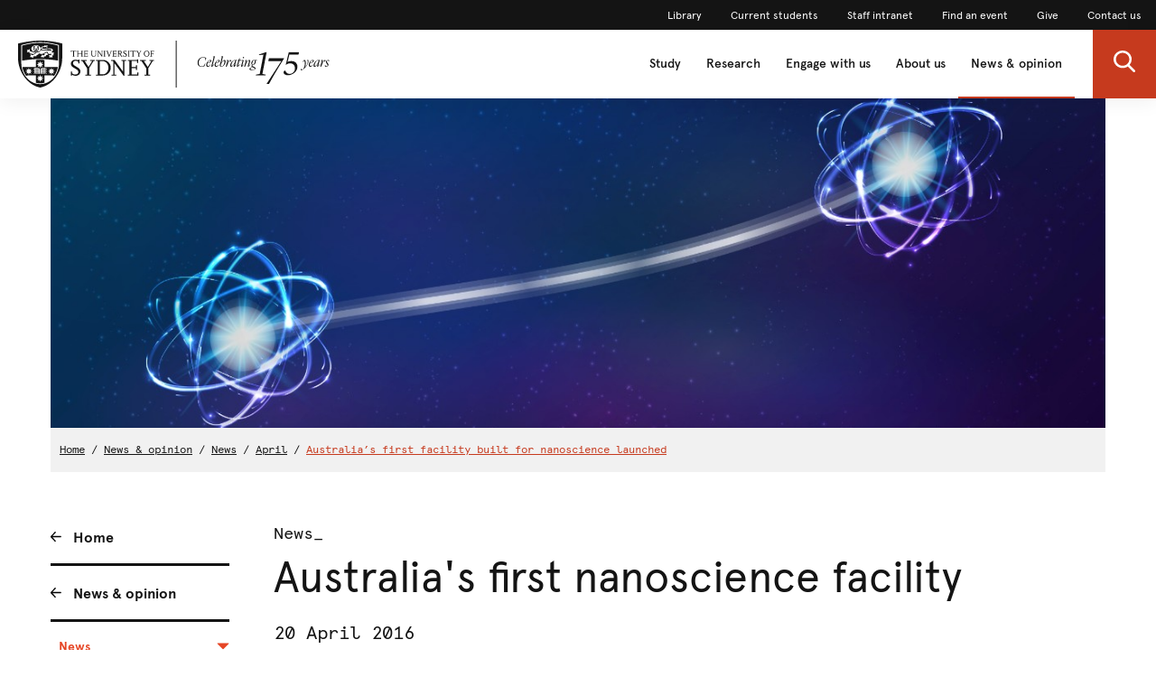

--- FILE ---
content_type: text/html;charset=utf-8
request_url: https://www.sydney.edu.au/news-opinion/news/2016/04/20/australia_s-first-facility-built-for-nanoscience-launched.html
body_size: 11387
content:

<!DOCTYPE HTML>
<html lang="en-US">
    <head>
    <meta http-equiv="content-type" content="text/html; charset=UTF-8"/>
    <meta name="keywords" content="Simon Ringer,Zdenka Kuncic,Michael Biercuk,Thomas Maschmeyer,Science &amp; technology,David Reilly,Benjamin Eggleton"/>
    <meta name="description" content="Read how Australia&#39;s first nanoscience facility at the University of Sydney is leading the world in photonic chips and nanoscale diamonds."/>
    
    
        <script defer="defer" type="text/javascript" src="https://rum.hlx.page/.rum/@adobe/helix-rum-js@%5E2/dist/rum-standalone.js" data-routing="env=prod,tier=publish,ams=University of Sydney"></script>
<script src="/etc.clientlibs/corporate-commons/clientlibs/remove-tealium-caches.d9d8a5654a0190e016247e291a1ea239.js"></script>

    
    
    
    

    








    

	<meta charset="utf-8"/>
	<meta http-equiv="X-UA-Compatible" content="IE=edge"/>
	<meta http-equiv="content-type" content="text/html; charset=UTF-8"/>
	<meta name="viewport" content="width=device-width, initial-scale=1"/>
	<meta name="exf-header-data-path" content="/content/experience-fragments/corporate/header/corporate-site/jcr:content/root/exf-header.model.json"/>
	<meta name="languages" content="en-US=English"/>
	<meta name="is-editing-mode" content="false"/>

	<link rel="preload" href="/content/dam/corporate/ex/images/web-uplift/175-black.svg" as="image" type="image/svg" fetchpriority="high"/>
	<link rel="preload" href="/content/dam/corporate/ex/images/web-uplift/175-white.svg" as="image" type="image/svg" fetchpriority="high"/>

	
	<link href="https://static.cloud.coveo.com/atomic/v3.13/themes/coveo.css" rel="stylesheet"/>
	
	    <link rel="stylesheet" href="/etc.clientlibs/corporate-commons/clientlibs/corporate-search.d63e01a6c5efe46c3b134e8f8e34529f.css" type="text/css">

	

	<!--corporate-svelte clientlibs loads as the first script-->
	
	    <script async src="/etc.clientlibs/corporate-commons/clientlibs/corporate-frontend-svelte-js.b312200cd23e4bbd2c6f3a58d9ced5dc.js"></script>

	
    
	
	    <script defer src="/etc.clientlibs/core/wcm/components/commons/site/clientlibs/container.027d01df25f17066242db969c9bf2ade.js"></script>
<script defer src="/etc.clientlibs/corporate-commons/clientlibs/frontend-js.b3ac944b14f864758861af789ba9b0a9.js"></script>

	

	
	    <link rel="stylesheet" href="/etc.clientlibs/corporate-commons/clientlibs/frontend-css.8f0ad0b7e5f521d27eb1e328d88c5098.css" type="text/css">

	

	
	    <link rel="stylesheet" href="/etc.clientlibs/corporate-commons/clientlibs/corporate-frontend-svelte-css.f58c3fe3f5720d360830a49ad58ae1b3.css" type="text/css">

	

	<!-- end below lines of code added to load below category on corproate site only -->
	
	    <script src="/etc.clientlibs/corporate-commons/clientlibs/jquery.577ddf6779040ea52503746fdeece2ce.js"></script>

	
	

	

	
		<meta name="DC.Created" content="2025-06-23"/>
	
		<meta name="DC.Modified" content="23/06/2025"/>
	
	
		<meta name="article:tag" content="audience-segments:students"/>
	
		<meta name="article:tag" content="audience-segments:group/government"/>
	
		<meta name="article:tag" content="faculties-and-schools:faculty-of-science"/>
	
		<meta name="article:tag" content="topics:news-opinion/science-and-technology"/>
	
		<meta name="article:tag" content="apo:science/david_reilly"/>
	
		<meta name="article:tag" content="apo:science/michael_biercuk"/>
	
		<meta name="article:tag" content="apo:science/benjamin_eggleton"/>
	
		<meta name="article:tag" content="apo:science/thomas_maschmeyer"/>
	
		<meta name="article:tag" content="apo:engineering/simon_ringer"/>
	
		<meta name="article:tag" content="apo:science/zdenka_kuncic"/>
	
	<meta name="google-site-verification" content="FicMLRy30eyM2MMmnBgnMozHQtXFS78YgnKHpGCcTVE"/>
	<meta name="google-site-verification" content="x3Z27qQGZ9nrjlRvhgiLO1vfwjCKMnNPBGgXfutaROI"/>
	<meta name="alexaVerifyID" content="Q2-0ySF2g20GteljJn9AeJRV01k"/>

	
	

	
    
        
            
            
            
            
            
                <!-- Launch tag --- Start -->
                <script type="text/javascript" src="//assets.adobedtm.com/84fa4ed6cd2d/93f43475a61e/launch-a9ab0e6066cc.min.js" async></script>
                <!-- Launch tag --- End -->
            
        
        
    


	
	<meta property="fb:admins" content="5755052206"/>
	<meta property="og:site_name" content="The University of Sydney"/>
	
	<meta property="og:type" content="website"/>
	<meta property="fb:app_id" content="2237644793183672"/>

	<meta name="twitter:card" content="summary_large_image"/>
	<meta name="twitter:site" content="@Sydney_Uni"/>
	<meta name="twitter:title" content="Australia’s first facility built for nanoscience launched"/>
	<meta name="twitter:description" content="Read how Australia's first nanoscience facility at the University of Sydney is leading the world in photonic chips and nanoscale diamonds."/>

	<meta property="og:title" content="Australia’s first facility built for nanoscience launched"/>
	<meta property="og:description" content="Read how Australia's first nanoscience facility at the University of Sydney is leading the world in photonic chips and nanoscale diamonds."/>
	<meta property="og:url" content="https://www.sydney.edu.au/news-opinion/news/2016/04/20/australia_s-first-facility-built-for-nanoscience-launched.html"/>

	

	
	
	<meta property="og:image" content="https://www.sydney.edu.au/content/dam/brand-and-marketing-assets/conceptual-images/2016/ainst-entangled-atoms-artists-impression.jpg"/>
	<meta property="og:image:secure_url" content="https://www.sydney.edu.au/content/dam/brand-and-marketing-assets/conceptual-images/2016/ainst-entangled-atoms-artists-impression.jpg"/>
	<meta name="twitter:image" content="https://www.sydney.edu.au/content/dam/brand-and-marketing-assets/conceptual-images/2016/ainst-entangled-atoms-artists-impression.jpg"/>
	

	

	<meta name="usyd:content-type" content="News"/>

	<link rel="icon" type="image/png" href="/etc.clientlibs/corporate-commons/clientlibs/foundation/resources/corporate-frontend/assets/img/favicon/favicon-16x16.png" sizes="16x16"/>
<link rel="icon" type="image/png" href="/etc.clientlibs/corporate-commons/clientlibs/foundation/resources/corporate-frontend/assets/img/favicon/favicon-32x32.png" sizes="32x32"/>
<link rel="icon" type="image/png" href="/etc.clientlibs/corporate-commons/clientlibs/foundation/resources/corporate-frontend/assets/img/favicon/favicon-96x96.png" sizes="96x96"/>
<link rel="icon" type="image/vnd.microsoft.icon" href="/etc.clientlibs/corporate-commons/clientlibs/foundation/resources/corporate-frontend/assets/favicon/favicon.ico"/>

	
    <link rel="canonical" href="https://www.sydney.edu.au/news-opinion/news/2016/04/20/australia_s-first-facility-built-for-nanoscience-launched.html"/>


	    
	<script type="module" src="https://static.cloud.coveo.com/atomic/v3.13/atomic.esm.js"></script>
	
	<script type="module" src="/etc.clientlibs/corporate-commons/clientlibs/corporate-search.a6e2a76740ba945a80caac9d44ea5e22.js"></script>

    

    <title>Australia’s first facility built for nanoscience launched - The University of Sydney</title>
</head>
    <body data-page-body-run-mode="default">



<div class="pageWrapper pageTemplate3 b-js-anchor-scroll-hack b-js-dynamic-mobile-navigation">
    
    

    


    
    
    <div class="b-js-dynamic-mobile-nav-target-container">
        




    
        

<div data-m-el="m-js-global-nav" data-given-path="/content/experience-fragments/corporate/header/corporate-site/jcr:content/root/exf-header">
    <style>
        .m-global-desktop-nav {
            visibility: hidden;
        }
        .m-global-mobile-nav {
            visibility: visible;
        }
        @media (min-width: 992px) {
            .m-global-desktop-nav {
                visibility:visible;
            }
            .m-global-mobile-nav {
                visibility:hidden;
            }
        }
    </style>
    <!--/* DESKTOP NAVIGATION * /-->
    <div class="m-global-desktop-nav m-webuplift-typography">
        
        <nav class="m-utility-nav m-utility-nav--desktop">
            <ul class="m-utility-nav__items m-utility-nav--desktop__items">
                <li class="m-utility-nav__lable m-utility-nav--desktop__lable">
                    <a role="link" style="font-size:12px;line-height:16px;font-weight:400;" class="m-link m-link--action" data-type="white" href="https://www.library.sydney.edu.au/">
                        Library
                    </a>
                </li>
            
                <li class="m-utility-nav__lable m-utility-nav--desktop__lable">
                    <a role="link" style="font-size:12px;line-height:16px;font-weight:400;" class="m-link m-link--action" data-type="white" href="https://www.sydney.edu.au/students/home.html">
                        Current students
                    </a>
                </li>
            
                <li class="m-utility-nav__lable m-utility-nav--desktop__lable">
                    <a role="link" style="font-size:12px;line-height:16px;font-weight:400;" class="m-link m-link--action" data-type="white" href="https://intranet.sydney.edu.au/">
                        Staff intranet
                    </a>
                </li>
            
                <li class="m-utility-nav__lable m-utility-nav--desktop__lable">
                    <a role="link" style="font-size:12px;line-height:16px;font-weight:400;" class="m-link m-link--action" data-type="white" href="https://whatson.sydney.edu.au/">
                        Find an event
                    </a>
                </li>
            
                <li class="m-utility-nav__lable m-utility-nav--desktop__lable">
                    <a role="link" style="font-size:12px;line-height:16px;font-weight:400;" class="m-link m-link--action" data-type="white" href="https://www.sydney.edu.au/engage/give.html">
                        Give
                    </a>
                </li>
            
                <li class="m-utility-nav__lable m-utility-nav--desktop__lable">
                    <a role="link" style="font-size:12px;line-height:16px;font-weight:400;" class="m-link m-link--action" data-type="white" href="/contact-us.html">
                        Contact us
                    </a>
                </li>
            </ul>
        </nav>
        <header class="m-grid m-grid--space-between m-grid--auto m-grid--flush m-grid--middle m-global-desktop-nav__header">
            
            <div class="m-grid__cell">
                <a href="https://www.sydney.edu.au" class="m-logo m-global-desktop-nav__logo"><img src="/content/dam/corporate/ex/images/web-uplift/175-black.svg" alt="University Home" height="52"/></a>
            </div>
            <nav class="m-grid__cell">
                <ul aria-label="menu" class="m-grid m-grid--middle m-grid--flush m-global-desktop-nav__level-one">
                    
                        <li class="m-grid__cell m-global-desktop-nav__header-item">
                            <a href="https://www.sydney.edu.au/study.html" aria-expanded="false" class="m-global-desktop-nav__header-link ">
                                Study
                            </a>
                        </li>
                    
                        <li class="m-grid__cell m-global-desktop-nav__header-item">
                            <a href="https://www.sydney.edu.au/research.html" aria-expanded="false" class="m-global-desktop-nav__header-link ">
                                Research
                            </a>
                        </li>
                    
                        <li class="m-grid__cell m-global-desktop-nav__header-item">
                            <a href="https://www.sydney.edu.au/engage.html" aria-expanded="false" class="m-global-desktop-nav__header-link ">
                                Engage with us
                            </a>
                        </li>
                    
                        <li class="m-grid__cell m-global-desktop-nav__header-item">
                            <a href="https://www.sydney.edu.au/about-us.html" aria-expanded="false" class="m-global-desktop-nav__header-link ">
                                About us
                            </a>
                        </li>
                    
                        <li class="m-grid__cell m-global-desktop-nav__header-item">
                            <a href="https://www.sydney.edu.au/news-opinion.html" aria-expanded="false" class="m-global-desktop-nav__header-link ">
                                News &amp; opinion
                            </a>
                        </li>
                    
                    <li class="m-grid__cell m-global-desktop-nav__search-item">
                        <a data-custom-id="primary-button-open-search" data-testid="open search" role="button" class="m-clickable-icon m-clickable-icon--search-p1   m-clickable-icon--out m-clickable-icon--search-p1--out" href="javascript:void(0);" aria-label="open search" data-type="white" aria-expanded="false">
                            <div class="m-icon-color-transition m-clickable-icon__icon m-clickable-icon--search-p1__icon m-icon-color-transition--out">
                                <svg width="24" height="24" viewBox="0 0 24 24" fill="none" xmlns="http://www.w3.org/2000/svg">
                                    <path d="M23.6351 21.8602L17.7187 15.9194C19.2399 14.1735 20.0734 11.9768 20.0734 9.68999C20.0734 4.34701 15.5708 0 10.0367 0C4.50255 0 0 4.34701 0 9.68999C0 15.033 4.50255 19.38 10.0367 19.38C12.1143 19.38 14.0941 18.775 15.7868 17.6265L21.7482 23.6124C21.9974 23.8622 22.3325 24 22.6916 24C23.0316 24 23.3541 23.8749 23.5989 23.6474C24.119 23.1641 24.1356 22.3628 23.6351 21.8602ZM10.0367 2.52782C14.1273 2.52782 17.4551 5.74069 17.4551 9.68999C17.4551 13.6393 14.1273 16.8522 10.0367 16.8522C5.94608 16.8522 2.61827 13.6393 2.61827 9.68999C2.61827 5.74069 5.94608 2.52782 10.0367 2.52782Z" fill="#FFF"/>
                                </svg>
                            </div>
                        </a>
                    </li>
                </ul>
            </nav>
        </header>
    </div>
    
    <div class="m-content  m-global-mobile-nav m-webuplift-typography">
        <header class="m-grid m-global-mobile-nav__header">
            <div class="1/2 m-grid__cell m-global-mobile-nav__logo">
                <a href="https://www.sydney.edu.au" class="m-logo m-global-mobile-nav__logo">
                    <img src="/content/dam/corporate/ex/images/web-uplift/175-black.svg" alt="University Home" class="m-logo__image" height="40"/>
                </a>
            </div>
            <div class="1/2 m-grid__cell m-global-mobile-nav__icons">
                <div class="m-global-mobile-nav__icons__search">
                    <a style="cursor: default;" role="button" data-custom-id="" data-testid="close search" class="m-button-icon m-clickable-icon m-clickable-icon--p1  " aria-label="close search" href="javascript:void(0);" data-type="red">
                        <svg width="24" height="24" viewBox="0 0 24 24" fill="none" xmlns="http://www.w3.org/2000/svg">
                            <path d="M23.6351 21.8602L17.7187 15.9194C19.2399 14.1735 20.0734 11.9768 20.0734 9.68999C20.0734 4.34701 15.5708 0 10.0367 0C4.50255 0 0 4.34701 0 9.68999C0 15.033 4.50255 19.38 10.0367 19.38C12.1143 19.38 14.0941 18.775 15.7868 17.6265L21.7482 23.6124C21.9974 23.8622 22.3325 24 22.6916 24C23.0316 24 23.3541 23.8749 23.5989 23.6474C24.119 23.1641 24.1356 22.3628 23.6351 21.8602ZM10.0367 2.52782C14.1273 2.52782 17.4551 5.74069 17.4551 9.68999C17.4551 13.6393 14.1273 16.8522 10.0367 16.8522C5.94608 16.8522 2.61827 13.6393 2.61827 9.68999C2.61827 5.74069 5.94608 2.52782 10.0367 2.52782Z" fill="#E64626"/>
                        </svg>
                    </a></div>
                <div class="m-global-mobile-nav__icons__hamburger">
                    <a style="cursor: default;" role="button" data-custom-id="" data-testid="Open menu" class="m-button-icon m-clickable-icon m-clickable-icon--p1  " aria-label="Open menu" href="javascript:void(0);" data-type="red">
                        <svg width="24" height="24" viewBox="0 0 24 24" fill="none" xmlns="http://www.w3.org/2000/svg">
                            <path d="M24 20H0V17.3333H24V20ZM24 13.3333H0V10.6667H24V13.3333ZM24 6.66667H0V4H24V6.66667Z" fill="#E64626"/>
                        </svg>
                    </a>
                </div>
            </div>
        </header>
    </div>
</div>

        
    



    </div>
    <div class="bodyContentContainer">
        <div class="darkener"></div>
        <div class="container">
            <div class="row">
                <div class="fullWidthColumn">
                    
                    <div>




    
    
    <div class="hero-media parbase">




<div>

    <div class="b-hero-media b-hero-media--has-image">
        
            

    
        <style>.img193db0dc{ background-image:url('/content/dam/brand-and-marketing-assets/conceptual-images/2016/ainst-entangled-atoms-artists-impression.jpg/jcr:content/renditions/cq5dam.web.440.239.2x.jpeg');background-size: cover;background-position:50.0% 50.0%;}@media (min-width: 320px) { .img193db0dc{ background-image:url('/content/dam/brand-and-marketing-assets/conceptual-images/2016/ainst-entangled-atoms-artists-impression.jpg/jcr:content/renditions/cq5dam.web.800.435.2x.jpeg');}@media (min-width: 992px) { .img193db0dc{ background-image:url('/content/dam/brand-and-marketing-assets/conceptual-images/2016/ainst-entangled-atoms-artists-impression.jpg/jcr:content/renditions/cq5dam.web.1280.1280.jpeg');}</style>
        
            <img src="/etc.clientlibs/commons/clientlibs/common/resources/0.gif" alt="" class="img193db0dc b-hero-media__media b-hero-media__media--image"/>
        
        
        
    

        

        

        
    </div>
</div>
</div>


</div>
                    
    
        <div><!--noindex-->
<div class="breadcrumbsModule">
    
    	
    	
    	
    	<!-- SIN-135 -->
    		
            	
                	<a data-value="Home" id="breadcrumbs-home" class="breadcrumbs-home" href="https://www.sydney.edu.au/home.html">Home</a>
                	/
            	
            	
    		
    		
    	
    	
    	
    		
    	
    
    	
    	
    	
    	<!-- SIN-135 -->
    		
            	
                	<a data-value="News &amp; opinion" data-parent="Home" id="breadcrumbs-news--opinion" class="breadcrumbs-news--opinion" href="https://www.sydney.edu.au/news-opinion/news.html">News &amp; opinion</a>
                	/
            	
            	
    		
    		
    	
    	
    		
    	
    	
    
    	
    	
    	
    	<!-- SIN-135 -->
    		
            	
                	<a data-value="News" data-parent="Home:News &amp; opinion" id="breadcrumbs-news" class="breadcrumbs-news" href="https://www.sydney.edu.au/news-opinion/news.html">News</a>
                	/
            	
            	
    		
    		
    	
    	
    		
    	
    	
    
    	
    	
    	
    	
    		
    	
    	
    
    	
    	
    	
    	<!-- SIN-135 -->
    		
            	
                	<a data-value="April" data-parent="Home:News &amp; opinion:News:2016" id="breadcrumbs-april" class="breadcrumbs-april" href="https://www.sydney.edu.au/news-opinion/news/2016/04.html">April</a>
                	/
            	
            	
    		
    		
    	
    	
    		
    	
    	
    
    	
    	
    	
    	
    		
    	
    	
    
    	
    	
    	
    	<!-- SIN-135 -->
    		
            	
            	
                	<a data-value="Australia’s first facility built for nanoscience launched" data-parent="Home:News &amp; opinion:News:2016:April:20" id="breadcrumbs-australia’s-first-facility-built-for-nanoscience-launched" class="breadcrumbs-australia’s-first-facility-built-for-nanoscience-launched current" href="https://www.sydney.edu.au/news-opinion/news/2016/04/20/australia_s-first-facility-built-for-nanoscience-launched.html">Australia’s first facility built for nanoscience launched</a>
            	
    		
    		
    	
    	
    		
    	
    	
    
</div>
<!--endnoindex--></div>
    
    

                </div>
            </div>
            <div class="row">
                <div class="leftSidebarColumn">
                    
                    <div class="b-js-dynamic-mobile-nav-source-container b-hidden--opacity">
                        
    
    
        <div>



<!--noindex-->
<nav role="navigation" class="leftHandNavigationModule" aria-label="Section menu">
    
    <ul role="menubar" class="signposts">
        <li class="signpost">
        	
            <a id="left-hand-navigation-home" data-value="Home" role="menuitem" href="https://www.sydney.edu.au/home.html" class="left-hand-navigation-home signpostLabel">Home</a>
            
            
        </li>
    
        <li class="signpost">
        	
            <a id="left-hand-navigation-news--opinion" data-value="News &amp; opinion" role="menuitem" href="https://www.sydney.edu.au/news-opinion/news.html" class="left-hand-navigation-news--opinion signpostLabel">News &amp; opinion</a>
            
            
	
	<ul role="menubar" class="menu">
		
		<li class="hasChildren active menuItem" role="presentation">
		    
			<a id="left-hand-navigation-news" data-value="News" role="menuitem" href="https://www.sydney.edu.au/news-opinion/news.html" class="left-hand-navigation-news menuItemLabel">
				News
			</a>
			
			<ul role="menu" class="menu">
				
			
				<li role="presentation" class="hasChildren menuItem">
                	
					<a data-parent="News" data-value="2026" id="left-hand-navigation-2026" role="menuitem" href="https://www.sydney.edu.au/news-opinion/news/2026.html" class="left-hand-navigation-2026 menuItemLabel">2026</a>
				</li>
			
				
			
				
			
				
			
				
			
				
			
				
			
				
			
				
			
				
			
				
			
				
			
				
			
				
			
				
			
				
			
				
			
				
			
				<li role="presentation" class="menuItem">
                	
					<a data-parent="News" data-value="Arts &amp; culture" id="left-hand-navigation-arts--culture" role="menuitem" href="https://www.sydney.edu.au/news-opinion/news/arts-and-culture.html" class="left-hand-navigation-arts--culture menuItemLabel">Arts &amp; culture</a>
				</li>
			
				<li role="presentation" class="menuItem">
                	
					<a data-parent="News" data-value="Business &amp; economics" id="left-hand-navigation-business--economics" role="menuitem" href="https://www.sydney.edu.au/news-opinion/news/business-and-economics.html" class="left-hand-navigation-business--economics menuItemLabel">Business &amp; economics</a>
				</li>
			
				<li role="presentation" class="menuItem">
                	
					<a data-parent="News" data-value="Campus &amp; community" id="left-hand-navigation-campus--community" role="menuitem" href="https://www.sydney.edu.au/news-opinion/news/campus-and-community.html" class="left-hand-navigation-campus--community menuItemLabel">Campus &amp; community</a>
				</li>
			
				<li role="presentation" class="menuItem">
                	
					<a data-parent="News" data-value="Government &amp; politics" id="left-hand-navigation-government--politics" role="menuitem" href="https://www.sydney.edu.au/news-opinion/news/government-and-politics.html" class="left-hand-navigation-government--politics menuItemLabel">Government &amp; politics</a>
				</li>
			
				<li role="presentation" class="menuItem">
                	
					<a data-parent="News" data-value="Health &amp; medicine" id="left-hand-navigation-health--medicine" role="menuitem" href="https://www.sydney.edu.au/news-opinion/news/health-and-medicine.html" class="left-hand-navigation-health--medicine menuItemLabel">Health &amp; medicine</a>
				</li>
			
				<li role="presentation" class="menuItem">
                	
					<a data-parent="News" data-value="Law &amp; society" id="left-hand-navigation-law--society" role="menuitem" href="https://www.sydney.edu.au/news-opinion/news/law-and-society.html" class="left-hand-navigation-law--society menuItemLabel">Law &amp; society</a>
				</li>
			
				<li role="presentation" class="menuItem">
                	
					<a data-parent="News" data-value="Science &amp; technology" id="left-hand-navigation-science--technology" role="menuitem" href="https://www.sydney.edu.au/news-opinion/news/science-and-technology.html" class="left-hand-navigation-science--technology menuItemLabel">Science &amp; technology</a>
				</li>
			
				
			
				
			
				
			
				
			
				
			
				
			</ul>
		</li>
	
		
		<li class="hasChildren menuItem" role="presentation">
		    
			<a id="left-hand-navigation-subscribe" data-value="Subscribe" role="menuitem" href="https://www.sydney.edu.au/news-opinion/subscribe.html" class="left-hand-navigation-subscribe menuItemLabel">
				Subscribe
			</a>
			
			
		</li>
	
		
		<li class="hasChildren menuItem" role="presentation">
		    
			<a id="left-hand-navigation-news-archive" data-value="News archive" role="menuitem" href="https://www.sydney.edu.au/news-opinion/news-archive.html" class="left-hand-navigation-news-archive menuItemLabel">
				News archive
			</a>
			
			
		</li>
	
		
		<li class="menuItem" role="presentation">
		    
			<a id="left-hand-navigation-media-contacts" data-value="Media contacts" role="menuitem" href="https://www.sydney.edu.au/news-opinion/media-contacts.html" class="left-hand-navigation-media-contacts menuItemLabel">
				Media contacts
			</a>
			
			
		</li>
	
		
		<li class="menuItem" role="presentation">
		    
			<a id="left-hand-navigation-find-an-expert" data-value="Find an expert" role="menuitem" href="https://www.sydney.edu.au/news-opinion/find-an-expert.html" class="left-hand-navigation-find-an-expert menuItemLabel">
				Find an expert
			</a>
			
			
		</li>
	
		
		<li class="menuItem" role="presentation">
		    
			<a id="left-hand-navigation-find-an-event" data-value="Find an event" role="menuitem" href="https://www.sydney.edu.au/news-opinion/events.html" class="left-hand-navigation-find-an-event menuItemLabel">
				Find an event
			</a>
			
			
		</li>
	
		
		<li class="hasChildren menuItem" role="presentation">
		    
			<a id="left-hand-navigation-podcasts" data-value="Podcasts" role="menuitem" href="https://www.sydney.edu.au/news-opinion/podcasts.html" class="left-hand-navigation-podcasts menuItemLabel">
				Podcasts
			</a>
			
			
		</li>
	</ul>

        </li>
    </ul>
    
    <!-- /*sly data-sly-test="false" data-sly-call="org.apache.sling.scripting.sightly.apps.corporate__002d__commons.components.global.left__002d__hand__002d__navigation.partials.menu__002e__html$1@482760f4" data-sly-unwrap / */-->
</nav>
<!--endnoindex--></div>
        
    


                    </div>
                    
                    <div>




</div>
                </div>
                <div class="superzone" id="skip-to-content">
                    <div class="row">
                        <div class="titleColumn">
                            
                            <div class="pageTitleModule">
                                <div>
    <!--noindex-->
    <div class="contentType">
        
        News_
    </div>
    <!--endnoindex-->
</div>
                                <div>




<h1 class="pageTitle ">
    
    
    <div>
    
    Australia's first nanoscience facility
</div>

</h1>
</div>
                                <div>
<div class="publishDate">
     <span>
     
         20 April 2016
     
</span>
</div></div>
                                <div>


<div class="pageStrapline">
    <div class="cq-editable-inline-text ">
     
         World-leading innovators visit for two-day conference in $150m building
     
</div>
</div></div>
                            </div>
                        </div>
                    </div>
                    <div class="row">
                        <div class="bodyColumn">
                            
                            <div>



<div class="b-summary b-component b-text--size-larger cq-editable-inline-text ">
     
         <p>The first facility built for nanoscience in Australia was launched at the University of Sydney in April. The Australian Institute for Nanoscale Science and Technology is the most advanced facility for nanoscience in the region. </p>

     
</div></div>
                            <div class="ctaContainerMobile"></div>
                            
                            <div>




    
    
    <div class="content-container b-single-column">



	<div class="richTextModule b-single-column__container">
		<div class="contentContainerMediaObjectModule
			 		right width-medium
			 		">
			<div><figure class="b-image">

	
		

			<img src="/content/dam/campus-facilities-and-amenities/buildings/sydney-nanoscience-hub-building/Sydney-Nanoscience-Hub.jpg/_jcr_content/renditions/cq5dam.web.1280.1280.jpeg" class='b-image__image'/>

			
			
		
	

	<figcaption class="b-image__caption">
		<p>The Sydney Nanoscience Hub. Credit: University of Sydney. </p>

	</figcaption>
</figure>
</div>
			
			

			

			
		</div>
		
			<p>Leading scientific figures, pioneers and representatives from key organisations internationally are visiting Sydney for today’s <a href="http://sydney.edu.au/news-opinion/news/2016/04/20/microsoft-supports-sydney-university-quantum-effort.html">launch of the Australian Institute for Nanoscale Science and Technology</a> (AINST) – and the official opening of its headquarters – the most advanced facility for nanoscience in the region – where design, fabrication and testing of devices can occur under one roof.</p>
<p>Officially opening the new <a href="http://sydney.edu.au/nano/hub/index.shtml">$150m </a>Sydney Nanoscience Hub will be Australian Academy of Science’s President Andrew Holmes AM; senior executives from Microsoft in the United States are also visiting to tour the building and scientists speaking at the <a href="https://events.sydney.edu.au/office2/getdemo.ei?id=20608&amp;s=_6300TKIC5">two-day conference</a> as part of the launch include one of Israel’s top physicists, Moti Segev, whose centre at the Technion is <a href="http://sydney.edu.au/news/84.html?newsstoryid=12804">collaborating</a> on a project including the University of Sydney and the NSW government.</p>
<p>Nanoscience is expected to be more impactful this century than the industrial revolution was in the 19<sup>th</sup> century. But “the buildings in which we work, rather than our imaginations, are what’s been limiting the science”, said Associate Professor <a href="http://sydney.edu.au/science/people/michael.biercuk.php">Michael Biercuk</a>, formerly a consultant to the US government organisation DARPA and now the research leader of a quantum flagship in AINST.</p>
<p>More than six years in the making, the <a href="http://www.mbansw.asn.au/Excellence-Awards/EIC/2015/100/">award-winning</a> Sydney Nanoscience Hub was co-funded with $40m from the <a href="http://sydney.edu.au/news/84.html?newsstoryid=12000">federal government</a>, includes teaching spaces alongside publicly available core research facilities that will support  fundamental research as well as the work of start-ups and established industry.</p>
<p>The Institute hosts some of the capabilities of the Australian National Fabrication Facility and of the Australian Microscopy and Microanalysis Research Facility – both co-funded by the National Collaborative Research Infrastructure Strategy (NCRIS). Researchers at the Institute contribute to two Australian Research Council Centres of Excellence: CUDOS, the Centre for Ultrahigh bandwidth Devices for Optical Systems; and EQuS, the Centre for Engineered Quantum Systems.</p>
<p><a href="http://sydney.edu.au/science/people/benjamin.eggleton.php">Professor Benjamin Eggleton</a>, the Director of CUDOS who also heads the photonics flagship at AINST, said photonics (the study of photons – the building blocks of light) was already delivering real-world solutions: “Photonics is the backbone of the internet and underpins a $7 trillion industry,” Professor Eggleton said.</p>
<p>“Our team has <a href="http://www.photonics.com/Article.aspx?PID=6&amp;VID=81&amp;IID=563&amp;AID=48293">led the world</a> in photonic-based chip processing and we are now working on building a photonic chip – or a lab on a chip – that may one day be compatible with mobile phones, enabling them to sense environmental pollution or be used for testing blood samples to diagnose health issues.”</p>

		
		<div class="clearfix"></div>
	</div>

</div>


    
    
    <div class="youtube video parbase">
    <div class="b-video">
        <div class="b-video__wrapper b-rule b-rule--heavier-top b-component--tight
                    
                    b-rule--tight-top ">
            
            <div class="embed-responsive embed-responsive-16by9">
                <!-- Video embed -->
                <iframe src="//www.youtube.com/embed/fWpSb1729ZA?rel=0&showinfo=1&enablejsapi=1" class="embed-responsive-item" frameborder="0" webkitallowfullscreen mozallowfullscreen allowfullscreen></iframe>
                
            </div>
            <h2 class="b-title--module-h2 b-video__heading">
     
         Animation of nano-diamonds
     
</h2>
            
                <i class="pull-left b-box--compact b-icon--triangle-top b-video__icon--triangle-top"></i>
                <p class="b-box--bleed-right b-paragraph">
     
         <p>Professor David Reilly led research investigating how nanoscale diamonds could help identify cancers in their earliest stages. </p>

     
</p>
            

        </div>
        <div class="clearfix"></div>
    </div>
</div>


    
    
    <div class="content-container b-single-column">



	<div class="richTextModule b-single-column__container">
		
		
			<p>Vice-Chancellor Dr Michael Spence said the University-wide AINST reached across traditional disciplinary boundaries. “The Australian Institute for Nanoscale Science and Technology continues the University of Sydney’s tradition in addressing multidisciplinary issues in a unique way to ensure that we are ready to solve the great challenges of science, engineering and beyond,” he said.</p>
<p>AINST Director, Professor <a href="http://sydney.edu.au/science/people/thomas.maschmeyer.php">Thomas Maschmeyer</a>, will also head one of five initiating <a href="http://sydney.edu.au/nano/research/flagship-projects/index.shtml">flagships</a> – in Energy and Environment – and this month announced a investment valued at $11m from the United Kingdom into a University nano spin-off. “There is little doubt that society must progressively transition to non-fossil-based energy,” Professor Maschmeyer said.</p>
<p>Professor <a href="http://sydney.edu.au/nano/research/flagship-projects/nanoscale-measurement-control.shtml">David Reilly</a>, research leader of the Institute’s quantum measurement and control flagship, said breakthroughs at the nanoscale hold the key to major advances in areas such as <a href="http://www.theaustralian.com.au/news/inquirer/artificial-intelligence-a-super-power-on-the-rise-in-the-cloud/news-story/ebd96246052c4bef3d3845613877085b">artificial intelligence</a> and security. “The challenge for us over the next few years is to take the physics results that we have probing the basic phenomena of quantum mechanics and see those results turn into technologies.”</p>
<p>Director of the Sydney Nanoscience Hub building Professor <a href="http://sydney.edu.au/engineering/people/simon.ringer.php">Simon Ringer</a> said new science would be enabled through this purpose-built facility for nanoscience – the first in Australia. “This is the best building of its kind in our region. It will allow us to operate research instruments that enable us to ask questions at the frontiers of science.”</p>
<p>AINST Director of Community and Research, Professor <a href="http://sydney.edu.au/science/people/zdenka.kuncic.php">Zdenka Kuncic</a> said the ‘rules of the game’ in nanoscience were still being worked out.</p>
<p>“Perhaps the most exciting aspect of nanoscience is the potential for new discoveries, including in health and medicine,” she said. “We have only scratched the surface of the new knowledge that remains to be revealed.”</p>
<p> </p>
<p><a href="http://eventmobi.com/sydneynano/">SCIENTIFIC MEETING – Day 1 and Day 2 program</a></p>

		
		<div class="clearfix"></div>
	</div>

</div>


    
    
    <div class="call-out parbase">





    <div class="b-js-component-ctrl b-js-call-out b-call-out b-rule b-rule--light-top b-rule--bright-top b-rule--loose-top b-component" data-break-point="440" data-class-lg-width="b-call-out--expanded">

        
        <div class="b-call-out__heading b-component--tight">
            <h3 class="b-title b-title--first b-title--module-h2 b-call-out__title">
     
         Join the conversation on Twitter
     
</h3>
        </div>

        
        <div class="b-call-out__column--left ">

            
            <div class="b-component--tight">
                
    

        
        

        
        
            

    
        <style>.imgddeab372{ background-image:url('/content/dam/campus-facilities-and-amenities/research-facilities/2016/ainst-suits-clean room.jpg/jcr:content/renditions/cq5dam.web.440.293.2x.jpeg');background-size: cover;background-position:50.0% 50.0%;}</style>
        
            <img src="/etc.clientlibs/commons/clientlibs/common/resources/0.gif" alt="" class="imgddeab372 b-js-smartcrop b-figure__image--ratio-1-1 b-image__round b-hidden--opacity"/>
        
        
        
    

        

        
        

    

            </div>

            
            
        </div>

        
        <div class="b-call-out__column--right b-component--tight">

            
            <div class="b-quote">
     
         For updates and to join the Twitter conversation
     
</div>

            
            <a class="b-cta" href="https://twitter.com/search?q=%23SydneyNano&src=typd">
                Follow the #SydneyNano hashtag
            </a>
        </div>

        <div class="clearfix"></div>
    </div>






<!-- A TEST COMMENT --></div>


</div>
                            
                        </div>
                        <div class="rightSidebarColumn ctaContainer">
                            
                            <div data-intent="true" data-in-xs-prepend=".ctaContainerMobile" data-in-base-prepend=".ctaContainer">




    
    
    <div class="call-to-action parbase"><!--
	CALL TO ACTION MODULE
-->

    

    <a id="call-to-action-research-from-ainst" data-value="Research from AINST" href="https://sydney.edu.au/nano/research/index.shtml" class="b-js-analytics-link call-to-action-research-from-ainst callToActionModule   ">

        <h3 class="title b-text--not-clickable ">
     
         Research from AINST
     
</h3>
        <div class="strapline b-text--not-clickable">
     
         Find out more
     
</div>

        <div class="arrow"></div>
    </a>


</div>


</div>
                            
                            <div class="par-zone5">




    
    
    <div class="contact-information profile parbase">

    

    
    
    
    

    
    
    
        <div class="b-js-component-ctrl b-js-contact-information b-contact-information b-hidden--height b-component js-analytics-contact-module" data-class-hidden="b-hidden--height" data-break-point="440" data-class-lg-width="b-contact-information--expanded">

            

            
            <div class="b-contact-information__column b-contact-information__column--summary">
                
                <h3 class="b-contact-information__title b-title b-title--black b-text--normal-weight b-component--tighter b-title--first">Vivienne Reiner</h3>
            </div>

            
            <div class="b-contact-information__column b-contact-information__column--image">

                
                

                
                
                    <div class="b-contact-information__strapline b-text--size-sl-large b-title--normal-weight b-component--md-tighter js-analytics-contact-role">
     
         Media and PR Adviser
     
</div>
                
            </div>


            
            <div class="b-contact-information__column b-contact-information__column--phone">

                
                

                    <div class="b-text--size-base b-text--font-label b-component--tiny-bottom">Phone</div>

                    <ul class="b-list-group b-list-group--no-padding b-contact-information__wrapper">

                        <li class="b-list-group__item b-list-group__item--no-border b-contact-information__text b-text--size-base">
                            <a class="js-analytics-contact-phone-number b-contact-information__link b-link b-link--colour-red b-link--underline b-text--size-base b-text--normal-weight" href="tel:02 9351 2390">02 9351 2390</a>
                        </li>
                    

                        <li class="b-list-group__item b-list-group__item--no-border b-contact-information__text b-text--size-base">
                            <a class="js-analytics-contact-phone-number b-contact-information__link b-link b-link--colour-red b-link--underline b-text--size-base b-text--normal-weight" href="tel:0438 021 390">0438 021 390</a>
                        </li>
                    </ul>

                    
                

                
                

                
                

                    <div class="b-text--size-base b-text--font-label b-component--tiny-bottom">Email</div>

                    <ul class="b-list-group b-list-group--no-padding b-contact-information__wrapper">

                        <li class="b-list-group__item b-list-group__item--no-border">
                            <a class="b-contact-information__link b-link b-link--colour-red b-link--underline b-text--size-base b-text--normal-weight b-text--wrap-no-hyphen js-analytics-contact-email" href="mailto:vivienne.reiner@sydney.edu.au">vivienne.reiner@sydney.edu.au</a>
                        </li>
                    </ul>

                    
                
            </div>


            
            <div class="b-contact-information__column b-contact-information__column--fax">

                
                

                
                

                <!--*/ Extra (Manual) detail */-->
                
            </div>
            <div class="clearfix"></div>

        </div>

    


</div>


</div>
                        </div>
                    </div>
                </div>
            </div>
            <div class="row">
                <div class="fullWidthColumn">
                    
                    <div>




    
    
    <div class="featured-article-list parbase">



<div class=" ">

    
    <div class="b-component-title">
        <h3 class="b-component-title__title b-title b-title--first pull-left">
            
     
         Related articles
     

        </h3>
        
        <div class="clearfix"></div>
    </div>


    
    

    
    

        
        
        

        
        <div>
            

    <div class="b-js-featured-article-carousel b-featured-article-carousel b-component" data-fullsize-state-class="b-featured-article-carousel--full-size">

        <div class="b-swiper-carousel b-js-swiper-carousel" data-loop="false" data-responsive="true" data-enable-hint-style="true" data-button-group-state-class="b-featured-article-carousel--has-nav-buttons">

            
            <div class="b-js-swiper-carousel-container b-swiper-carousel__container swiper-container">
                <div class="swiper-wrapper b-swiper-carousel__wrapper">

                    
                    <div class="swiper-slide b-swiper-carousel__slide b-js-swiper-carousel-slide b-swiper-carousel__slide--thumb
                            b-featured-article-carousel__slide b-featured-article-carousel__slide--first">

                        
                        

                            

                            
                            
                                
                                
                                    
                                    

                                    
                                        <div class="news-article-page article-page base-page page basicpage">







    
        
        

    
    
    
    

    
    

    
    

    
    

    
    

    
    
        

   <a class="b-featured-article b-featured-article-list-feed b-fact-tile__link" role="presentation" href="https://www.sydney.edu.au/news-opinion/news/2016/04/20/microsoft-supports-sydney-university-quantum-effort.html">

        <div class="b-rule--heavier-top b-component--tight"></div>

        <div role="presentation" class="b-image-link">

            <div class="b-text--font-label b-text--colour-dark b-component--md-tighter
                        b-featured-article__content-type b-featured-article__content-type--no-padding">News_</div>

            <div class="b-text--font-label b-text--colour-dark b-text--size-base">20 April 2016</div>

            <figure class="b-figure b-image-link__image-holder b-component--md-tighter">

                
                

    


                <div class="b-image-link__cover b-image-link__cover--topdown"></div>
                <div class="b-image-link__square b-image-link__square--small
                            b-image-link__square--secondary b-hidden--tablet-up">
                    <span class="b-icon b-icon--right-arrow"></span>
                </div>

            </figure>

            <div class="b-rule--light-bottom"></div>

            <div class="b-text--colour-dark">
                
                <h3 class="b-featured-article__title b-featured-article-list-feed__title">
     
         Microsoft supports Sydney University quantum effort
     
</h3>

                
                <div class="b-text b-component--tight"><p>The Quantum Nanoscience Laboratory at the University of Sydney, headed by Professor David Reilly, is among a small collection of labs worldwide that are collaborating with Microsoft on quantum computing by doing revolutionary engineering and physics.</p>
</div>

                


            </div>

            <i class="b-icon b-icon--right-arrow b-text--colour-red "></i>

        </div>

    </a>


    

    
    

    
    

    
    


    
    

</div>

                                    
                                
                            
                        

                        
                        

                    </div>
                

                    
                    <div class="swiper-slide b-swiper-carousel__slide b-js-swiper-carousel-slide b-swiper-carousel__slide--thumb
                            b-featured-article-carousel__slide ">

                        
                        

                            

                            
                            
                                
                                
                                    
                                    

                                    
                                        <div class="news-article-page article-page base-page page basicpage">







    
        
        

    
    
    
    

    
    

    
    

    
    

    
    

    
    
        

   <a class="b-featured-article b-featured-article-list-feed b-fact-tile__link" role="presentation" href="https://www.sydney.edu.au/news-opinion/news/2015/10/12/scientists-pave-way-for-diamonds-to-trace-early-cancers.html">

        <div class="b-rule--heavier-top b-component--tight"></div>

        <div role="presentation" class="b-image-link">

            <div class="b-text--font-label b-text--colour-dark b-component--md-tighter
                        b-featured-article__content-type b-featured-article__content-type--no-padding">News_</div>

            <div class="b-text--font-label b-text--colour-dark b-text--size-base">12 October 2015</div>

            <figure class="b-figure b-image-link__image-holder b-component--md-tighter">

                
                

    
        <style>.img2a0c1f85{ background-image:url('/content/dam/supporting-news-image/2016/nanodiamonds.jpg/jcr:content/renditions/cq5dam.web.440.330.2x.jpeg');background-size: cover;background-position:50.0% 50.0%;}@media (min-width: 320px) { .img2a0c1f85{ background-image:url('/content/dam/supporting-news-image/2016/nanodiamonds.jpg/jcr:content/renditions/cq5dam.web.800.600.2x.jpeg');}</style>
        
            <img src="/etc.clientlibs/commons/clientlibs/common/resources/0.gif" alt="" class="img2a0c1f85 b-figure__image b-figure__image--ratio-4-3"/>
        
        
        
    


                <div class="b-image-link__cover b-image-link__cover--topdown"></div>
                <div class="b-image-link__square b-image-link__square--small
                            b-image-link__square--secondary b-hidden--tablet-up">
                    <span class="b-icon b-icon--right-arrow"></span>
                </div>

            </figure>

            <div class="b-rule--light-bottom"></div>

            <div class="b-text--colour-dark">
                
                <h3 class="b-featured-article__title b-featured-article-list-feed__title">
     
         Scientists pave way for diamonds to trace early cancers
     
</h3>

                
                <div class="b-text b-component--tight"><p>Physicists at the ARC Centre of Excellence for Engineered Quantum Systems have devised a way to use diamonds to target tumours. The research was published in Nature Communications and led by Professor David Reilly. </p>
</div>

                


            </div>

            <i class="b-icon b-icon--right-arrow b-text--colour-red "></i>

        </div>

    </a>


    

    
    

    
    

    
    


    
    

</div>

                                    
                                
                            
                        

                        
                        

                    </div>
                

                    
                    <div class="swiper-slide b-swiper-carousel__slide b-js-swiper-carousel-slide b-swiper-carousel__slide--thumb
                            b-featured-article-carousel__slide ">

                        
                        

                            

                            
                            
                                
                                
                                    
                                    

                                    
                                        <div class="news-article-page article-page base-page page basicpage">







    
        
        

    
    
    
    

    
    

    
    

    
    

    
    

    
    
        

   <a class="b-featured-article b-featured-article-list-feed b-fact-tile__link" role="presentation" href="https://www.sydney.edu.au/news-opinion/news/2016/04/13/-11m-uk-investment-in-nano-start-up-boon-for-eco-energy.html">

        <div class="b-rule--heavier-top b-component--tight"></div>

        <div role="presentation" class="b-image-link">

            <div class="b-text--font-label b-text--colour-dark b-component--md-tighter
                        b-featured-article__content-type b-featured-article__content-type--no-padding">News_</div>

            <div class="b-text--font-label b-text--colour-dark b-text--size-base">13 April 2016</div>

            <figure class="b-figure b-image-link__image-holder b-component--md-tighter">

                
                

    
        <style>.imgbf8479df{ background-image:url('/content/dam/brand-and-marketing-assets/conceptual-images/2016/nanoscience-fibre-optics-abstract.jpg/jcr:content/renditions/cq5dam.web.440.212.2x.jpeg');background-size: cover;background-position:50.0% 50.0%;}@media (min-width: 320px) { .imgbf8479df{ background-image:url('/content/dam/brand-and-marketing-assets/conceptual-images/2016/nanoscience-fibre-optics-abstract.jpg/jcr:content/renditions/cq5dam.web.800.386.2x.jpeg');}</style>
        
            <img src="/etc.clientlibs/commons/clientlibs/common/resources/0.gif" alt="" class="imgbf8479df b-figure__image b-figure__image--ratio-4-3"/>
        
        
        
    


                <div class="b-image-link__cover b-image-link__cover--topdown"></div>
                <div class="b-image-link__square b-image-link__square--small
                            b-image-link__square--secondary b-hidden--tablet-up">
                    <span class="b-icon b-icon--right-arrow"></span>
                </div>

            </figure>

            <div class="b-rule--light-bottom"></div>

            <div class="b-text--colour-dark">
                
                <h3 class="b-featured-article__title b-featured-article-list-feed__title">
     
         $11m UK investment in nano start-up boon for eco energy
     
</h3>

                
                <div class="b-text b-component--tight"><p>An ambitious plan to make commercially viable, nanostructured, gel-based batteries to lead the renewable electricity revolution is closer to becoming a reality, with the multimillion-dollar investment by the UK's major utility-scale solar energy company into a pioneering University of Sydney start-up.</p>
</div>

                


            </div>

            <i class="b-icon b-icon--right-arrow b-text--colour-red "></i>

        </div>

    </a>


    

    
    

    
    

    
    


    
    

</div>

                                    
                                
                            
                        

                        
                        

                    </div>
                </div>
            </div>

            
            


<a class="b-featured-article-carousel__button-next b-swiper-carousel__button b-swiper-carousel__button--next
            b-link--block b-link--no-underline b-js-swiper-carousel-button-next " href="javascript:void(0)">
    <div class="b-position__container--vertical">
        <div class="b-position__content">
            <span class="b-icon b-icon--right-chevron b-icon--dark b-featured-article-carousel__nav-icon"></span>
        </div>
        <span class="sr-only">next slide</span>
    </div>
</a>


<a class="b-featured-article-carousel__button-prev b-swiper-carousel__button b-swiper-carousel__button--prev
            b-link--block b-link--no-underline b-js-swiper-carousel-button-prev " href="javascript:void(0)">
    <div class="b-position__container--vertical">
        <div class="b-position__content">
            <span class="b-icon b-icon--left-chevron b-icon--dark b-featured-article-carousel__nav-icon"></span>
        </div>
        <span class="sr-only">previous slide</span>
    </div>
</a>

        </div>
    </div>

        </div>
    

    <div class="clearfix"></div>
</div>
</div>


</div>
                </div>
            </div>
        </div>
        
        


    <div>




</div>
    <div class="exf-common-page page-xf xfpage page basicpage">


<div class="aem-Grid aem-Grid--12 aem-Grid--default--12 ">
    
    <div class="exf-footer aem-GridColumn aem-GridColumn--default--12">
<div data-m-el="m-js-global-footer" data-resource-path="/content/experience-fragments/corporate/footer/corporate-site/jcr:content/root/exf-footer"></div>


</div>

    
</div>

</div>





    </div>
</div>










    






</body>
</html>


--- FILE ---
content_type: image/svg+xml
request_url: https://www.sydney.edu.au/etc.clientlibs/corporate-commons/clientlibs/foundation/resources/corporate-frontend/assets/img/leftArrowBlack.svg
body_size: 553
content:
<?xml version="1.0" encoding="utf-8"?>
<!-- Generator: Adobe Illustrator 18.1.1, SVG Export Plug-In . SVG Version: 6.00 Build 0)  -->
<svg version="1.1" id="Layer_1" xmlns="http://www.w3.org/2000/svg" xmlns:xlink="http://www.w3.org/1999/xlink" x="0px" y="0px"
	 viewBox="0 0 12 11" enable-background="new 0 0 12 11" xml:space="preserve">
<path d="M0.2,5c0,0-0.1,0.1-0.1,0.1c0,0,0,0,0,0.1c0,0,0,0,0,0.1c0,0,0,0,0,0.1c0,0,0,0,0,0.1c0,0,0,0.1,0,0.1c0,0,0,0.1,0,0.1
	c0,0,0,0,0,0.1c0,0,0,0,0,0.1c0,0,0,0,0,0.1c0,0,0,0,0,0.1c0,0,0.1,0.1,0.1,0.1l4.5,4.8c0.3,0.3,0.7,0.3,0.9,0c0.3-0.3,0.3-0.7,0-1
	L2.2,6.2h9.1c0.4,0,0.6-0.3,0.6-0.7c0-0.4-0.3-0.7-0.6-0.7H2.2l3.4-3.6c0.3-0.3,0.3-0.7,0-1C5.4-0.1,5-0.1,4.7,0.2L0.2,5z"/>
</svg>


--- FILE ---
content_type: application/x-javascript;charset=utf-8
request_url: https://sanalytics.sydney.edu.au/id?d_visid_ver=5.5.0&d_fieldgroup=A&mcorgid=35B46472540D9EE20A4C98A6%40AdobeOrg&mid=75907356773832995470132270474170378172&ts=1768725370960
body_size: -38
content:
{"mid":"75907356773832995470132270474170378172"}

--- FILE ---
content_type: image/svg+xml
request_url: https://www.sydney.edu.au/content/dam/icons/approved-icons/bluesky.svg
body_size: 825
content:
<svg width="24" height="24" viewBox="0 0 24 24" fill="none" xmlns="http://www.w3.org/2000/svg">
<g clip-path="url(#clip0_24190_35756)">
<path d="M3.54595 1.09248C4.61328 1.48137 8.82283 3.36204 12 9.71633C15.1772 3.36204 19.3867 1.48137 20.454 1.09248C20.6229 1.03097 20.7993 1.00806 20.9789 1.00806C22.0952 1.00806 23 1.9129 23 3.02907V9.258C23 11.7893 20.9479 13.8413 18.4167 13.8413H16.5833C18.0782 14.3437 19.6296 15.2881 20.675 15.9974C21.475 16.5404 21.8628 17.509 21.4868 18.4C21.1535 19.1898 20.5859 20.1833 19.6331 21.097C18.7353 21.9577 17.8824 22.4513 17.2154 22.7336C16.3772 23.0884 15.4609 22.7948 14.8466 22.1231C13.9057 21.0942 12.5664 19.3152 12 17.0497C11.4336 19.3152 10.0943 21.0942 9.15338 22.1231C8.53912 22.7948 7.62281 23.0884 6.78461 22.7336C6.11749 22.4513 5.26474 21.9577 4.36701 21.097C3.41421 20.1833 2.84648 19.1898 2.51321 18.4C2.13723 17.509 2.52493 16.5404 3.32512 15.9974C4.3704 15.2881 5.92182 14.3437 7.41667 13.8413H5.58333C3.05203 13.8413 1 11.7893 1 9.258V3.02907C1 1.9129 1.90484 1.00806 3.02101 1.00806C3.20064 1.00806 3.37717 1.03097 3.54595 1.09248Z" stroke="#141414" stroke-width="1.5" stroke-linecap="round" stroke-linejoin="round"/>
</g>
<defs>
<clipPath id="clip0_24190_35756">
<rect width="24" height="24" fill="white"/>
</clipPath>
</defs>
</svg>


--- FILE ---
content_type: image/svg+xml
request_url: https://www.sydney.edu.au/etc.clientlibs/corporate-commons/clientlibs/foundation/resources/corporate-frontend/assets/img/rightArrowRedAlt.svg
body_size: 550
content:
<?xml version="1.0" encoding="utf-8"?>
<!-- Generator: Adobe Illustrator 19.2.0, SVG Export Plug-In . SVG Version: 6.00 Build 0)  -->
<svg version="1.2" baseProfile="tiny" id="Layer_1" xmlns="http://www.w3.org/2000/svg" xmlns:xlink="http://www.w3.org/1999/xlink"
	 x="0px" y="0px" viewBox="0 0 15.2 12.8" xml:space="preserve">
<path fill="#CE3D20" d="M15.1,6.7l0.1-0.1c0-0.1,0-0.1,0-0.2s0-0.1,0-0.2s-0.1-0.1-0.1-0.1l-5.9-6C9,0,8.8,0,8.6,0.1
	c-0.2,0.2-0.2,0.4,0,0.6L13.8,6H0.4C0.2,6,0,6.2,0,6.4c0,0.2,0.2,0.4,0.4,0.4h13.4L8.6,12c-0.2,0.2-0.2,0.4,0,0.6
	c0.2,0.2,0.4,0.2,0.6,0L15.1,6.7z"/>
</svg>
